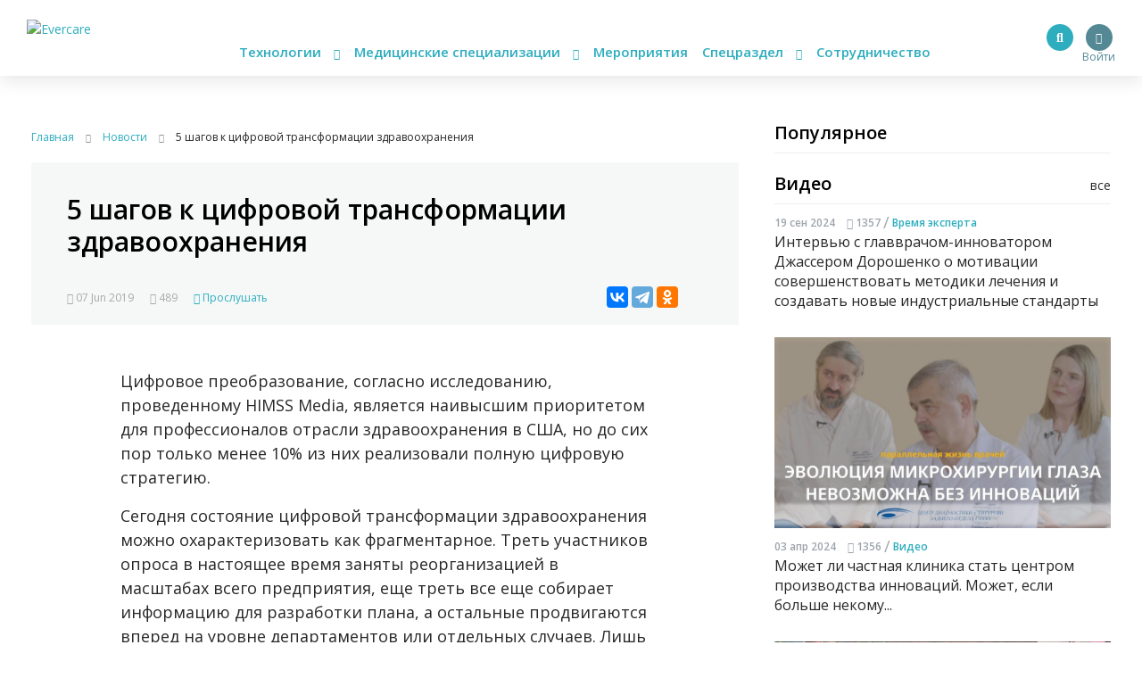

--- FILE ---
content_type: text/html; charset=UTF-8
request_url: https://evercare.ru/5-shagov-k-tsifrovoi-transformatsii-zdravookhranen
body_size: 69595
content:
<!DOCTYPE html>
<html lang="ru" dir="ltr" prefix="content: http://purl.org/rss/1.0/modules/content/  dc: http://purl.org/dc/terms/  foaf: http://xmlns.com/foaf/0.1/  og: http://ogp.me/ns#  rdfs: http://www.w3.org/2000/01/rdf-schema#  schema: http://schema.org/  sioc: http://rdfs.org/sioc/ns#  sioct: http://rdfs.org/sioc/types#  skos: http://www.w3.org/2004/02/skos/core#  xsd: http://www.w3.org/2001/XMLSchema# og: http://ogp.me/ns# fb: http://ogp.me/ns/fb# article: http://ogp.me/ns/article#">
<head>
  <!-- Google Tag Manager -->
  <script>(function(w,d,s,l,i){w[l]=w[l]||[];w[l].push({'gtm.start':
        new Date().getTime(),event:'gtm.js'});var f=d.getElementsByTagName(s)[0],
      j=d.createElement(s),dl=l!='dataLayer'?'&l='+l:'';j.async=true;j.src=
      'https://www.googletagmanager.com/gtm.js?id='+i+dl;f.parentNode.insertBefore(j,f);
    })(window,document,'script','dataLayer','GTM-N7T35J32');</script>
  <!-- End Google Tag Manager -->
  <meta charset="utf-8" />
<meta name="Generator" content="Drupal 8 (https://www.drupal.org)" />
<meta name="MobileOptimized" content="width" />
<meta name="HandheldFriendly" content="true" />
<meta name="viewport" content="width=device-width, initial-scale=1.0" />
<meta name="description" content="Цифровое преобразование, согласно исследованию, проведенному HIMSS Media, является наивысшим приоритетом для профессионалов отрасли здравоохранения в США, но до сих пор только менее 10% из них реализовали полную цифровую стратегию.


	Сегодня состояние" />
<meta property="fb:pages" content="858083704279274" />
<meta name="twitter:card" content="summary_large_image" />
<meta name="twitter:creator" content="@evercare.ru" />
<meta name="twitter:description" content="Цифровое преобразование, согласно исследованию, проведенному HIMSS Media, является наивысшим приоритетом для профессионалов отрасли здравоохранения в США, но до сих пор только менее 10% из них реализовали полную цифровую стратегию.


	Сегодня состояние" />
<meta name="twitter:domain" content="Evercare.ru" />
<meta name="twitter:image" content="https://evercare.ru/sites/default/files/styles/1024x512/public/metaimage.jpg?itok=2Boqauel" />
<meta name="twitter:site" content="@evercare.ru" />
<meta name="twitter:title" content="5 шагов к цифровой трансформации здравоохранения" />
<meta name="twitter:url" content="https://evercare.ru/5-shagov-k-tsifrovoi-transformatsii-zdravookhranen" />
<meta property="og:description" content="Цифровое преобразование, согласно исследованию, проведенному HIMSS Media, является наивысшим приоритетом для профессионалов отрасли здравоохранения в США, но до сих пор только менее 10% из них реализовали полную цифровую стратегию.


	Сегодня состояние" />
<meta property="og:image" content="https://evercare.ru/sites/default/files/styles/1200x630/public/metaimage.jpg?itok=1pBwWRMM" />
<meta property="og:image:width" content="1200" />
<meta property="og:image:height" content="534" />
<link rel="image_src" href="https://evercare.ru/metaimage.jpg" />
<meta name="title" content="5 шагов к цифровой трансформации здравоохранения" />
<meta property="og:image:alt" content="5 шагов к цифровой трансформации здравоохранения" />
<meta property="og:locale" content="ru_RU" />
<meta property="og:site_name" content="Evercare.ru" />
<meta property="og:title" content="5 шагов к цифровой трансформации здравоохранения" />
<meta property="og:type" content="article" />
<meta property="og:url" content="https://evercare.ru/5-shagov-k-tsifrovoi-transformatsii-zdravookhranen" />
<link rel="shortcut icon" href="/sites/default/files/favicon.ico" type="image/vnd.microsoft.icon" />
<link rel="canonical" href="https://evercare.ru/5-shagov-k-tsifrovoi-transformatsii-zdravookhranen" />
<link rel="shortlink" href="https://evercare.ru/node/4604" />
<link rel="revision" href="https://evercare.ru/5-shagov-k-tsifrovoi-transformatsii-zdravookhranen" />


          <title>5 шагов к цифровой трансформации здравоохранения</title>
    

  <meta name="msapplication-TileColor" content="#ffffff">
  <meta name="msapplication-TileImage" content="/sites/default/files/favicon/ms-icon-144x144.png">
  <meta name="theme-color" content="#ffffff">

  <link rel="stylesheet" media="all" href="/core/assets/vendor/normalize-css/normalize.css?t4fobf" />
<link rel="stylesheet" media="all" href="/core/misc/normalize-fixes.css?t4fobf" />
<link rel="stylesheet" media="all" href="/core/themes/stable/css/system/components/ajax-progress.module.css?t4fobf" />
<link rel="stylesheet" media="all" href="/core/themes/stable/css/system/components/align.module.css?t4fobf" />
<link rel="stylesheet" media="all" href="/core/themes/stable/css/system/components/autocomplete-loading.module.css?t4fobf" />
<link rel="stylesheet" media="all" href="/core/themes/stable/css/system/components/fieldgroup.module.css?t4fobf" />
<link rel="stylesheet" media="all" href="/core/themes/stable/css/system/components/container-inline.module.css?t4fobf" />
<link rel="stylesheet" media="all" href="/core/themes/stable/css/system/components/clearfix.module.css?t4fobf" />
<link rel="stylesheet" media="all" href="/core/themes/stable/css/system/components/details.module.css?t4fobf" />
<link rel="stylesheet" media="all" href="/core/themes/stable/css/system/components/hidden.module.css?t4fobf" />
<link rel="stylesheet" media="all" href="/core/themes/stable/css/system/components/item-list.module.css?t4fobf" />
<link rel="stylesheet" media="all" href="/core/themes/stable/css/system/components/js.module.css?t4fobf" />
<link rel="stylesheet" media="all" href="/core/themes/stable/css/system/components/nowrap.module.css?t4fobf" />
<link rel="stylesheet" media="all" href="/core/themes/stable/css/system/components/position-container.module.css?t4fobf" />
<link rel="stylesheet" media="all" href="/core/themes/stable/css/system/components/progress.module.css?t4fobf" />
<link rel="stylesheet" media="all" href="/core/themes/stable/css/system/components/reset-appearance.module.css?t4fobf" />
<link rel="stylesheet" media="all" href="/core/themes/stable/css/system/components/resize.module.css?t4fobf" />
<link rel="stylesheet" media="all" href="/core/themes/stable/css/system/components/sticky-header.module.css?t4fobf" />
<link rel="stylesheet" media="all" href="/core/themes/stable/css/system/components/system-status-counter.css?t4fobf" />
<link rel="stylesheet" media="all" href="/core/themes/stable/css/system/components/system-status-report-counters.css?t4fobf" />
<link rel="stylesheet" media="all" href="/core/themes/stable/css/system/components/system-status-report-general-info.css?t4fobf" />
<link rel="stylesheet" media="all" href="/core/themes/stable/css/system/components/tabledrag.module.css?t4fobf" />
<link rel="stylesheet" media="all" href="/core/themes/stable/css/system/components/tablesort.module.css?t4fobf" />
<link rel="stylesheet" media="all" href="/core/themes/stable/css/system/components/tree-child.module.css?t4fobf" />
<link rel="stylesheet" media="all" href="/core/assets/vendor/jquery.ui/themes/base/core.css?t4fobf" />
<link rel="stylesheet" media="all" href="/core/assets/vendor/jquery.ui/themes/base/menu.css?t4fobf" />
<link rel="stylesheet" media="all" href="/core/assets/vendor/jquery.ui/themes/base/autocomplete.css?t4fobf" />
<link rel="stylesheet" media="all" href="/modules/ueditor/lib/third-party/SyntaxHighlighter/shCoreDefault.css?t4fobf" />
<link rel="stylesheet" media="all" href="/modules/uroweb/uroweb_speaker/assets/styles.css?t4fobf" />
<link rel="stylesheet" media="all" href="/core/assets/vendor/jquery.ui/themes/base/theme.css?t4fobf" />
<link rel="stylesheet" media="all" href="/core/themes/classy/css/components/action-links.css?t4fobf" />
<link rel="stylesheet" media="all" href="/core/themes/classy/css/components/breadcrumb.css?t4fobf" />
<link rel="stylesheet" media="all" href="/core/themes/classy/css/components/button.css?t4fobf" />
<link rel="stylesheet" media="all" href="/core/themes/classy/css/components/collapse-processed.css?t4fobf" />
<link rel="stylesheet" media="all" href="/core/themes/classy/css/components/container-inline.css?t4fobf" />
<link rel="stylesheet" media="all" href="/core/themes/classy/css/components/details.css?t4fobf" />
<link rel="stylesheet" media="all" href="/core/themes/classy/css/components/exposed-filters.css?t4fobf" />
<link rel="stylesheet" media="all" href="/core/themes/classy/css/components/field.css?t4fobf" />
<link rel="stylesheet" media="all" href="/core/themes/classy/css/components/form.css?t4fobf" />
<link rel="stylesheet" media="all" href="/core/themes/classy/css/components/icons.css?t4fobf" />
<link rel="stylesheet" media="all" href="/core/themes/classy/css/components/inline-form.css?t4fobf" />
<link rel="stylesheet" media="all" href="/core/themes/classy/css/components/item-list.css?t4fobf" />
<link rel="stylesheet" media="all" href="/core/themes/classy/css/components/link.css?t4fobf" />
<link rel="stylesheet" media="all" href="/core/themes/classy/css/components/links.css?t4fobf" />
<link rel="stylesheet" media="all" href="/core/themes/classy/css/components/menu.css?t4fobf" />
<link rel="stylesheet" media="all" href="/core/themes/classy/css/components/more-link.css?t4fobf" />
<link rel="stylesheet" media="all" href="/core/themes/classy/css/components/pager.css?t4fobf" />
<link rel="stylesheet" media="all" href="/core/themes/classy/css/components/tabledrag.css?t4fobf" />
<link rel="stylesheet" media="all" href="/core/themes/classy/css/components/tableselect.css?t4fobf" />
<link rel="stylesheet" media="all" href="/core/themes/classy/css/components/tablesort.css?t4fobf" />
<link rel="stylesheet" media="all" href="/core/themes/classy/css/components/tabs.css?t4fobf" />
<link rel="stylesheet" media="all" href="/core/themes/classy/css/components/textarea.css?t4fobf" />
<link rel="stylesheet" media="all" href="/core/themes/classy/css/components/ui-dialog.css?t4fobf" />
<link rel="stylesheet" media="all" href="/core/themes/classy/css/components/messages.css?t4fobf" />
<link rel="stylesheet" media="all" href="/core/themes/classy/css/components/progress.css?t4fobf" />
<link rel="stylesheet" media="all" href="/core/themes/classy/css/components/file.css?t4fobf" />
<link rel="stylesheet" media="all" href="/themes/evercare/_assets/module/bootstrap/css/bootstrap.min.css?t4fobf" />
<link rel="stylesheet" media="all" href="https://cdn.jsdelivr.net/gh/fancyapps/fancybox@3.5.7/dist/jquery.fancybox.min.css" />
<link rel="stylesheet" media="all" href="https://cdn.plyr.io/3.5.2/plyr.css" />
<link rel="stylesheet" media="all" href="/themes/evercare/_assets/module/swiper/css/swiper.css?t4fobf" />
<link rel="stylesheet" media="all" href="/themes/evercare/_assets/css/style.css?t4fobf" />

  
<!--[if lte IE 8]>
<script src="/core/assets/vendor/html5shiv/html5shiv.min.js?v=3.7.3"></script>
<![endif]-->
<script src="/core/assets/vendor/jquery/jquery.min.js?v=3.5.1"></script>
<script src="/modules/uroweb/uroweb_speaker/assets/scripts.js?v=1.0.0"></script>
<script src="/modules/evercare/ek_bookmarks/src/Resources/js/bookmarks-node.js?v=1.0.0"></script>


    
    <style>
      img {
        max-width: 100%;
        height: auto;
      }
    </style>
</head>


<body class="path-node page-node-type-blognode">
<!-- Google Tag Manager (noscript) -->
<noscript><iframe src="https://www.googletagmanager.com/ns.html?id=GTM-N7T35J32"
                  height="0" width="0" style="display:none;visibility:hidden"></iframe></noscript>
<!-- End Google Tag Manager (noscript) -->
<div class="main-wrapper withGuest data-uid="0">
  <div class="main-menu-mobile-wrapper js-main-menu-mobile">
  <div class="container">
    <ul class="main-menu-mobile">
      <li class="main-menu-mobile__item main-menu-mobile__item_drop-down">
        <a href="#">Технологии <i class="fas fa-chevron-down"></i></a>
        <ul class="main-menu-mobile__drop-down">
          <li class="main-menu-mobile__drop-down-item"><a href="/category/analitika-1">Аналитика</a></li>
          <li class="main-menu-mobile__drop-down-item"><a href="/category/virtualnayadopolnennaya-realnost">Виртуальная/Дополненная реальность</a></li>
          <li class="main-menu-mobile__drop-down-item"><a href="/category/vovlechennost-pacienta">Вовлеченность пациента</a></li>
          <li class="main-menu-mobile__drop-down-item"><a href="/category/genetika-0">Генетика</a></li>
          <li class="main-menu-mobile__drop-down-item"><a href="/category/zdorovoe-pitanie">Здоровое питание</a></li>
          <li class="main-menu-mobile__drop-down-item"><a href="/category/internet-medicinskikh-veschey">Интернет медицинских вещей</a></li>
          <li class="main-menu-mobile__drop-down-item"><a href="/category/iskusstvennyy-intellekt">Искусственный интеллект</a></li>
          <li class="main-menu-mobile__drop-down-item"><a href="/category/robototekhnika">Робототехника</a></li>
          <li class="main-menu-mobile__drop-down-item"><a href="/category/telemeditsina">Телемедицина</a></li>
          <li class="main-menu-mobile__drop-down-item"><a href="/category/fitnes-0">Фитнес</a></li>
        </ul>
      </li>
      <li class="main-menu-mobile__item main-menu-mobile__item_drop-down">
        <a href="#">Медицинские специализации <i class="fas fa-chevron-down"></i></a>
        <ul class="main-menu-mobile__drop-down">
          <li class="main-menu-mobile__drop-down-item"><a href="/category/gastroenterologiya-0">Гастроэнтерология</a></li>
          <li class="main-menu-mobile__drop-down-item"><a href="/category/genetika-1">Генетика</a></li>
          <li class="main-menu-mobile__drop-down-item"><a href="/category/ginekologiyaakusherstvo">Гинекология/акушерство</a></li>
          <li class="main-menu-mobile__drop-down-item"><a href="/category/dermatologiya-0">Дерматология</a></li>
          <li class="main-menu-mobile__drop-down-item"><a href="/category/kardiologiya-0">Кардиология</a></li>
          <li class="main-menu-mobile__drop-down-item"><a href="/category/laboratornaya-diagnostika">Лабораторная диагностика</a></li>
          <li class="main-menu-mobile__drop-down-item"><a href="/category/luchevye-metody-diagnostiki-uzi-kt-mrt-rentgen">Лучевые методы диагностики (УЗИ, КТ, МРТ, рентген)</a></li>
          <li class="main-menu-mobile__drop-down-item"><a href="/category/narkologiya">Наркология</a></li>
          <li class="main-menu-mobile__drop-down-item"><a href="/category/nevrologiya-0">Неврология</a></li>
          <li class="main-menu-mobile__drop-down-item"><a href="/category/onkologiya-0">Онкология</a></li>
          <li class="main-menu-mobile__drop-down-item"><a href="/category/otorinolaringologiya-lor">Оториноларингология (ЛОР)</a></li>
          <li class="main-menu-mobile__drop-down-item"><a href="/category/oftalmologiya-0">Офтальмология</a></li>
          <li class="main-menu-mobile__drop-down-item"><a href="/category/patomorfologiya">Патоморфология</a></li>
          <li class="main-menu-mobile__drop-down-item"><a href="/category/pediatriya-0">Педиатрия</a></li>
          <li class="main-menu-mobile__drop-down-item"><a href="/category/pulmanologiya">Пульмонология</a></li>
          <li class="main-menu-mobile__drop-down-item"><a href="/category/psikhiatriya-0">Психиатрия</a></li>
          <li class="main-menu-mobile__drop-down-item"><a href="/category/psikhologiyaseksologiya">Психология/сексология</a></li>
          <li class="main-menu-mobile__drop-down-item"><a href="/category/reabilitologiya">Реабилитология</a></li>
          <li class="main-menu-mobile__drop-down-item"><a href="/category/somnologiya-0">Сомнология</a></li>
          <li class="main-menu-mobile__drop-down-item"><a href="/category/urologiya-0">Урология</a></li>
          <li class="main-menu-mobile__drop-down-item"><a href="/category/ukhod-za-pozhilymi">Уход за пожилыми</a></li>
          <li class="main-menu-mobile__drop-down-item"><a href="/category/endokrinologiya">Эндокринология</a></li>
        </ul>
      </li>
      <li class="main-menu-mobile__item"><a href="/events">Мероприятия</a></li>
      <li class="main-menu-mobile__item main-menu-mobile__item_drop-down">
        <a href="#">Спецраздел <i class="fas fa-chevron-down"></i></a>
        <ul class="main-menu-mobile__drop-down">
          <li class="main-menu-mobile__drop-down-item"><a href="/category/avtorskoe-mnenie">Авторское мнение</a></li>
          <li class="main-menu-mobile__drop-down-item"><a href="/category/analitika-evercare">Аналитика EverCare</a></li>
          <li class="main-menu-mobile__drop-down-item"><a href="/videos">Видео</a></li>
          <li class="main-menu-mobile__drop-down-item"><a href="/category/vremya-eksperta-0">Время эксперта</a></li>
          <li class="main-menu-mobile__drop-down-item"><a href="/category/daydzhesty-novostey">Дайджесты новостей</a></li>
          <li class="main-menu-mobile__drop-down-item"><a href="/telemed-map">Карта рынка компаний</a></li>
          <li class="main-menu-mobile__drop-down-item"><a href="/device-map">Карта рынка устройств</a></li>
          <li class="main-menu-mobile__drop-down-item"><a href="/category/zagruzi-zdorove">Загрузи здоровье</a></li>
          <li class="main-menu-mobile__drop-down-item"><a href="/glossary">Глоссарий</a></li>
          <li class="main-menu-mobile__drop-down-item"><a href="/category/infografika">Инфографика</a></li>
          <li class="main-menu-mobile__drop-down-item"><a href="/category/lekcii-ekspertov">Лекции экспертов</a></li>
          <li class="main-menu-mobile__drop-down-item"><a href="/category/obzory-s-meropriyatiy">Обзоры с мероприятий</a></li>
          <li class="main-menu-mobile__drop-down-item"><a href="/category/obzory-tekhnologiy-i-resheniy">Обзоры технологий и решений</a></li>
          <li class="main-menu-mobile__drop-down-item"><a href="/education">Образовательные курсы</a></li>
          <li class="main-menu-mobile__drop-down-item"><a href="/startup">Стартапы</a></li>
          <li class="main-menu-mobile__drop-down-item"><a href="/category/cifrovaya-medicina-v-rossii">Цифровая медицина в России</a></li>
        </ul>
      </li>
      <li class="main-menu-mobile__item"><a href="/cooperation/razmeschenie-reklamnykh-materialov">Сотрудничество</a></li>
    </ul>
  </div>
</div>
  <header class="header">
  <div class="header__inner js-header">
    <div class="container relative">
      <div class="main-menu-button js-main-menu-mobile-toggler">
        <div></div>
        <div></div>
        <div></div>
      </div>
      <div class="logo">
        <a href="/"><img src="/themes/evercare/_assets/img/style/logo.svg" alt="Evercare" title="Evercare"></a>
              </div>
      <ul class="main-menu">
  <li class="main-menu__item main-menu__item_drop-down">
    <a href="#">Технологии <i class="fas fa-chevron-down"></i></a>
    <ul class="main-menu__drop-down">
      <li class="main-menu__drop-down-item"><a href="/category/analitika-1">Аналитика</a></li>
      <li class="main-menu__drop-down-item"><a href="/category/virtualnayadopolnennaya-realnost">Виртуальная/Дополненная реальность</a></li>
      <li class="main-menu__drop-down-item"><a href="/category/vovlechennost-pacienta">Вовлеченность пациента</a></li>
      <li class="main-menu__drop-down-item"><a href="/category/genetika-0">Генетика</a></li>
      <li class="main-menu__drop-down-item"><a href="/category/zdorovoe-pitanie">Здоровое питание</a></li>
      <li class="main-menu__drop-down-item"><a href="/category/internet-medicinskikh-veschey">Интернет медицинских вещей</a></li>
      <li class="main-menu__drop-down-item"><a href="/category/iskusstvennyy-intellekt">Искусственный интеллект</a></li>
      <li class="main-menu__drop-down-item"><a href="/category/robototekhnika">Робототехника</a></li>
      <li class="main-menu__drop-down-item"><a href="/category/telemeditsina">Телемедицина</a></li>
      <li class="main-menu__drop-down-item"><a href="/category/fitnes-0">Фитнес</a></li>
    </ul>
  </li>
  <li class="main-menu__item main-menu__item_drop-down">
    <a href="#">Медицинские специализации <i class="fas fa-chevron-down"></i></a>
    <ul class="main-menu__drop-down">
      <li class="main-menu__drop-down-item"><a href="/category/gastroenterologiya-0">Гастроэнтерология</a></li>
      <li class="main-menu__drop-down-item"><a href="/category/genetika-1">Генетика</a></li>
      <li class="main-menu__drop-down-item"><a href="/category/ginekologiyaakusherstvo">Гинекология/акушерство</a></li>
      <li class="main-menu__drop-down-item"><a href="/category/dermatologiya-0">Дерматология</a></li>
      <li class="main-menu__drop-down-item"><a href="/category/kardiologiya-0">Кардиология</a></li>
      <li class="main-menu__drop-down-item"><a href="/category/laboratornaya-diagnostika">Лабораторная диагностика</a></li>
      <li class="main-menu__drop-down-item"><a href="/category/luchevye-metody-diagnostiki-uzi-kt-mrt-rentgen">Лучевые методы диагностики (УЗИ, КТ, МРТ, рентген)</a></li>
      <li class="main-menu__drop-down-item"><a href="/category/narkologiya">Наркология</a></li>
      <li class="main-menu__drop-down-item"><a href="/category/nevrologiya-0">Неврология</a></li>
      <li class="main-menu__drop-down-item"><a href="/category/onkologiya-0">Онкология</a></li>
      <li class="main-menu__drop-down-item"><a href="/category/otorinolaringologiya-lor">Оториноларингология (ЛОР)</a></li>
      <li class="main-menu__drop-down-item"><a href="/category/oftalmologiya-0">Офтальмология</a></li>
      <li class="main-menu__drop-down-item"><a href="/category/patomorfologiya">Патоморфология</a></li>
      <li class="main-menu__drop-down-item"><a href="/category/pediatriya-0">Педиатрия</a></li>
      <li class="main-menu__drop-down-item"><a href="/category/pulmanologiya">Пульмонология</a></li>
      <li class="main-menu__drop-down-item"><a href="/category/psikhiatriya-0">Психиатрия</a></li>
      <li class="main-menu__drop-down-item"><a href="/category/psikhologiyaseksologiya">Психология/сексология</a></li>
      <li class="main-menu__drop-down-item"><a href="/category/reabilitologiya">Реабилитология</a></li>
      <li class="main-menu__drop-down-item"><a href="/category/somnologiya-0">Сомнология</a></li>
      <li class="main-menu__drop-down-item"><a href="/category/urologiya-0">Урология</a></li>
      <li class="main-menu__drop-down-item"><a href="/category/ukhod-za-pozhilymi">Уход за пожилыми</a></li>
      <li class="main-menu__drop-down-item"><a href="/category/endokrinologiya">Эндокринология</a></li>
    </ul>
  </li>
  <li class="main-menu__item"><a href="/events">Мероприятия</a></li>
  <li class="main-menu__item main-menu__item_drop-down">
    <a href="#">Спецраздел <i class="fas fa-chevron-down"></i></a>
    <ul class="main-menu__drop-down main-menu__drop-down_right">
      <li class="main-menu__drop-down-item"><a href="/category/avtorskoe-mnenie">Авторское мнение</a></li>
      <li class="main-menu__drop-down-item"><a href="/category/analitika-evercare">Аналитика EverCare</a></li>
      <li class="main-menu__drop-down-item"><a href="/videos">Видео</a></li>
      <li class="main-menu__drop-down-item"><a href="/category/vremya-eksperta-0">Время эксперта</a></li>
      <li class="main-menu__drop-down-item"><a href="/category/daydzhesty-novostey">Дайджесты новостей</a></li>
      <li class="main-menu__drop-down-item"><a href="/telemed-map">Карта рынка компаний</a></li>
      <li class="main-menu__drop-down-item"><a href="/category/zagruzi-zdorove">Загрузи здоровье</a></li>
      <li class="main-menu__drop-down-item"><a href="/device-map">Карта рынка устройств</a></li>
      <li class="main-menu__drop-down-item"><a href="/glossary">Глоссарий</a></li>
      <li class="main-menu__drop-down-item"><a href="/category/infografika">Инфографика</a></li>
      <li class="main-menu__drop-down-item"><a href="/category/lekcii-ekspertov">Лекции экспертов</a></li>
      <li class="main-menu__drop-down-item"><a href="/category/obzory-s-meropriyatiy">Обзоры с мероприятий</a></li>
      <li class="main-menu__drop-down-item"><a href="/category/obzory-tekhnologiy-i-resheniy">Обзоры технологий и решений</a></li>
      <li class="main-menu__drop-down-item"><a href="/education">Образовательные курсы</a></li>
      <li class="main-menu__drop-down-item"><a href="/startup">Стартапы</a></li>
      <li class="main-menu__drop-down-item"><a href="/category/cifrovaya-medicina-v-rossii">Цифровая медицина в России</a></li>
    </ul>
  </li>
  <li class="main-menu__item"><a href="/cooperation/razmeschenie-reklamnykh-materialov">Сотрудничество</a></li>
</ul>

        <div class="block-user">
                      <a href="/user/login" class="login" title="Вход в личный кабинет">
              <span class="login-button"><i class="fas fa-user"></i></span>
              <span class="login-text">Войти</span>
            </a>
                  </div>

                <ul class="social-menu d-none d-sm-block">
          <li class="social-menu__item social-menu__item_telegram">
            <a href="https://t.me/evercare" title="Telegram" target="_blank"><i class="fab fa-telegram-plane"></i></a>
          </li>
          <li class="social-menu__item social-menu__item_vkontakte">
            <a href="http://vk.com/evercare" title="Вконтакте" target="_blank"><i class="fab fa-vk"></i></a>
          </li>
                    <li class="social-menu__item social-menu__item_youtube">
            <a href="https://www.youtube.com/channel/UCs5723eiFncoimrFMcfgr_Q" title="YouTube" target="_blank"><i
                class="fas fa-play"></i></a>
          </li>
        </ul>
        <div class="search-button js-search-button">
          <i class="fas fa-search" title="Поиск по сайту"></i>
        </div>
        <div class="search js-search-form">
            <div class="region region-search">
    <div id="block-evercaresearchform" class="block block-ek-search block-ek-search-block">
  
    
      <form class="ek-search-form" data-drupal-selector="ek-search-form" action="/5-shagov-k-tsifrovoi-transformatsii-zdravookhranen" method="post" id="ek-search-form" accept-charset="UTF-8">
  <div class="js-form-item form-item js-form-type-textfield form-type-textfield js-form-item-query form-item-query">
      
        <input placeholder="Поиск по сайту" data-drupal-selector="edit-query" class="form-autocomplete form-text" data-autocomplete-path="/ajax/search-suggestions" type="text" id="edit-query" name="query" value="" size="60" maxlength="128" />

        </div>
<input data-drupal-selector="edit-submit" type="submit" id="edit-submit" name="op" value="Поиск" class="button js-form-submit form-submit" />
<input autocomplete="off" data-drupal-selector="form-dsltiph3x4plidfof2j6qtynptehqrwbxnavgg3skgk" type="hidden" name="form_build_id" value="form-dSlTIpH3x4pliDFOf2J6qtyNpteHQrWbxnAvGg3Skgk" />
<input data-drupal-selector="edit-ek-search-form" type="hidden" name="form_id" value="ek_search_form" />


</form>


  </div>

  </div>

                                                          </div>
            <div class="clearfix"></div>
    </div>
  </div>
</header>

  <div class="content-wrapper">
    <div class="container">

      <div class="header-spacer"></div>

        <div class="region region-header-banner">
    <div id="block-headerbannerblock" class="block block-content block-header-banner-block">
  
    
      
  </div>

  </div>


      <div class="row">
        <div class="block_padded col-lg-8">
          
            <div class="dialog-off-canvas-main-canvas" data-off-canvas-main-canvas>
    <div class="block__white">
              <div class="region region-content">
    <div id="block-style" class="block block-block-content block-block-content023665ac-4f9a-45e3-963d-8f6eab3344cb">
  
    
      
            <div class="clearfix text-formatted field field--name-body field--type-text-with-summary field--label-hidden field__item"><style>
<!--/*--><![CDATA[/* ><!--*/

<!--/*--><![CDATA[/* ><!--*/

form input.form-submit {
    padding: 0;
}
.node-body img {
max-width: 100%;
height: auto;
}
.node-body iframe {
width: 100%;
}
.eda_buy form .submit:hover {
    text-decoration: none;
}
footer.footer iframe {
    max-width: 100%;
}
form .telemedMap2__form-button.button {
    margin: 0;
}

@media(min-width:991px){
.course-left {
    flex: 0 0 25%;
    max-width: 25%;
}
.course-content {
    margin-bottom: 30px;
    flex: 0 0 50%;
    max-width: 50%;
}
.col-md-6.course-left.content {
    flex: 0 0 50%;
    max-width: 50%;
}
}

@media(max-width:1200px){
@media(min-width:992px){
.course-left {
    flex: 0 0 30%;
    max-width: 30%;
}
.course-content {
    margin-bottom: 30px;
    flex: 0 0 70%;
    max-width: 70%;
}
.col-md-6.course-left.content {
    flex: 0 0 70%;
    max-width: 70%;
}
}
}

@media(max-width:990px){
.course-left {
    flex: 0 0 100%;
    max-width: 100%;
order: 2;
}
.course-content {
    margin-bottom: 30px;
    flex: 0 0 100%;
    max-width: 100%;
}
.col-md-6.course-left.content {
    flex: 0 0 100%;
    max-width: 100%;
order: 1;
}
.node-lecture > .row {
    display: flex;
    flex-direction: row;
}
}
@media(max-width:576px){
.node-lecture .col-md-7.text-align-right {
    margin-top: 30px;
}
}
.node-product .cost {
    margin-right: 15px;
}
.node-product__payment {
    display: inline-block;
    margin: 15px 0;
}
.node-body .p-quotes h4 {
    margin-bottom: 15px;
    font-weight: 500;
    line-height: 1.2;
    font-size: 1.5rem;
}

/*--><!]]]]><![CDATA[>*/

/*--><!]]>*/
</style></div>
      
  </div>
<div id="block-evercare-content" class="block block-system block-system-main-block">
  
    
      <script>
  {

    "@context"
  :
    "https://schema.org",
      "@type"
  :
    "NewsArticle",
      "mainEntityOfPage"
  :
    {
      "@type"
    :
      "WebPage",
        "@id"
    :
      "/5-shagov-k-tsifrovoi-transformatsii-zdravookhranen"
    }
  ,
    "headline"
  :
    "5 шагов к цифровой трансформации здравоохранения",
      "description"
  :
    "Цифровое преобразование, согласно исследованию, проведенному HIMSS Media, является наивысшим приоритетом для профессионалов отрасли здравоохранения в США, ";

    "image"
  :
    {
      "@type"
    :
      "ImageObject",
        "url"
    :
      "https://evercare.ru/sites/default/files/styles/page_node_image/public/zona-komforta.jpg?itok=w-dWhP1b",
        "width"
    : 480
      "height"
    : 480
    }
  ,
    "author"
  :
    {
      "@type"
    :
      "Organization",
        "name"
    :
      "https://evercare.ru/"
    }
  ,
    "publisher"
  :
    {
      "@type"
    :
      "Organization",
        "name"
    :
      "https://evercare.ru/",
        "logo"
    :
      {
        "@type"
      :
        "ImageObject",
          "url"
      :
        "https://evercare.ru/themes/evercare/_assets/img/style/logo.svg",
          "width"
      :
        180,
          "height"
      :
        45
      }
    }
  ,
    "datePublished"
  :
    "2019-06-07",
      "dateModified"
  :
    "2019-10-02"
  }

</script>

<div class="block__white block__white_xs-wider">

  <div class="breadcrumbs">
    <div itemscope itemtype="http://schema.org/BreadcrumbList">
      <div itemprop="itemListElement" itemscope itemtype="http://schema.org/ListItem">
        <a itemprop="item" href="/">
          <span itemprop="name">Главная</span>
        </a>
        <meta itemprop="position" content="1"/>
        <i class="fas fa-chevron-right breadcrumbs__chevron"></i>
      </div>
      <div itemprop="itemListElement" itemscope itemtype="http://schema.org/ListItem">
                  <a itemprop="item" href="/news">
            <span itemprop="name">Новости</span>
          </a>
                <meta itemprop="position" content="2"/>
        <i class="fas fa-chevron-right breadcrumbs__chevron"></i>
      </div>
      <div itemprop="itemListElement" itemscope itemtype="http://schema.org/ListItem">
        <link itemprop="item" href="/5-shagov-k-tsifrovoi-transformatsii-zdravookhranen">
        <span itemprop="name">5 шагов к цифровой трансформации здравоохранения</span>
        <meta itemprop="position" content="3"/>
      </div>
    </div>
  </div>

  
  
            <div class="node-header">
  <div class="node-header__video node-header__video_height_auto">
                      
      
      
            </div>
  <div class="node-header__body">
    <div class="node-header__tags">
          </div>
    <h1 class="node-header__title">
      5 шагов к цифровой трансформации здравоохранения
    </h1>
            <div class="node-header__share ya-share2" data-services="vkontakte,telegram,odnoklassniki"></div>
    <div class="node-header__statistic">
      <div class="nodes-list-2__item-publish">
        <i class="far fa-calendar-alt" title="Дата публикации"></i> 07 Jun 2019
      </div>
      <div class="nodes-list-2__item-views">
        <i class="fas fa-eye" title="Количество просмотров"></i> 489
      </div>
              <div class="nodes-list-2__item-listen js-listen-node">
          <i class="fas fa-headphones" title="Прослушать"></i> Прослушать
        </div>
                  </div>
  </div>
</div>
      
  <div class="node-body">
          <div class="column add-bottom node-body__audio-version js-audio-version">
        <div id="mainwrap">
          <div id="audiowrap">
            <div id="audio0">
              <audio id="speech" preload controls>
                <source src="/sites/default/files/audio/4604-12241bb97b78ec28394fba9dd8909c35.mp3" type="audio/mp3"/>
              </audio>
            </div>
          </div>
        </div>
      </div>
    
    
            <div class="clearfix text-formatted field field--name-body field--type-text-with-summary field--label-hidden field__item"><p>
	Цифровое преобразование, согласно исследованию, проведенному HIMSS Media, является наивысшим приоритетом для профессионалов отрасли здравоохранения в США, но до сих пор только менее 10% из них реализовали полную цифровую стратегию.</p>

<p>
	Сегодня состояние цифровой трансформации здравоохранения можно охарактеризовать как фрагментарное. Треть участников опроса в настоящее время заняты реорганизацией в масштабах всего предприятия, еще треть все еще собирает информацию для разработки плана, а остальные продвигаются вперед на уровне департаментов или отдельных случаев. Лишь около 2% не имеют планов или не предпринимают никаких действий на данный момент.</p>

<p>
	Те, кому еще только предстоит начать преобразования, должны знать, что это в первую очередь вопрос управления изменениями и что уже существуют лучшие практики, которые могут быть применены в здравоохранении.</p>

<p>
	Майкл Монтейт, руководитель компании Thoughtwire, занимающейся продажей систем для "умных" зданий, говорит, что</p>

<blockquote>
	<p>
		Цифровая трансформация - это в первую очередь улучшение качества обслуживания пациентов. Речь идет о безопасности для пациентов и персонала и экономической эффективности - вот где больницы и бизнес объединяются наиболее эффективным способом.</p>
</blockquote>

<p>
	<a href="/sites/default/files/upload/1%20r2QR8jQujwOoeNUXg3APrw.jpeg"><img alt="" src="/sites/default/files/upload/1%20r2QR8jQujwOoeNUXg3APrw.jpeg" width="842" height="922" /></a>По словам Брендона Бакли, директора компании Johnson Controls по технологиям в области здравоохранения, цифровое преобразование - это пятиступенчатый процесс. Вот как он это описывает.</p>

<ol>
	<li>
		<strong>Определение исходного уровня.</strong> Это означает изучение того, что уже есть, включая существующие устаревшие системы. Речь идет не только об электронных медицинских картах, но и о системах для вовлечения пациентов в процесс лечения, системах определения местоположения в реальном времени и телеметрии, и это лишь некоторые из них. Когда вы это сделаете, оцените, что работает хорошо и что можно улучшить.</li>
	<li>
		<strong>Проведение оценки потребностей. </strong>Как только будет сделана оценка всех клинических и информационных технологии, а также оборудования и помещений и все это сведено в один документ, следующим шагом будет вовлечение команды разработчиков в определение приоритетности списка желаний каждого отдела в рамках бюджета. Тут надо говорить об искусстве совмещения возможного и перспективного, объясняя при этом, что не каждый получит 100% от того, что хочет. Затем необходимо зафиксировать такие показатели, как возвратность инвестиций, оценка удовлетворенности клиентов медицинским обслуживанием, удовлетворенность персонала, безопасность пациентов и т.д. Затем следует определить, как использовать технологию для достижения этих ключевых показателей эффективности. "Необходимо достигать консенсуса на протяжении всего процесса, чтобы не сбиваться с толку тупиковыми проектами, - добавил Бакли. - Интеграция людей и получение общего видения труднее и важнее, чем интеграция технологий".</li>
	<li>
		<strong>Разработка дорожной карты по технологиям и процессам</strong>. Все начинается с совместной с разработчиками работы по созданию карты технологий и процессов, чтобы определить, что можно решить с помощью процесса, что действительно нуждается в новой технологии или, скорее всего, потребует сочетания этих двух способов. Затем наступает время двигаться вперед на основе комплексной методологии осуществления проекта. "Необходимо разработать планы по тестированию и документированию всего процесса интеграции в базу данных, таблицу, записи и т.п., - говорит Бакли. - И обязательно довести эти планы до всех".<br />
		При этом обязательно ответить на вопрос, который люди, как правило, не задают в процессе картирования. Мы знаем, кому принадлежит проект и разные его части, но кто отвечает за интеграцию?  </li>
	<li>
		<strong>Выполнение и объяснение.</strong> Очень важно помнить о деталях, держать проект на контроле и продвигаться к первоначальной цели, следить за тем, чтобы все ключевые показатели выполнялись, и убедиться, что никто не работает в вакууме и не принимает односторонних решений. "Вы принимаете одно решение, и происходит каскадное воздействие по крайней мере на две или три области "ниже по течению", - говорит Бакли. - Например, развертывание одной новой системы может повлиять на операционную совместимость с другими уже существующими системами, такими как система определения местонахождения или Wifi-сеть. Небольшое изменение может принести вместо экономии в $150 000 увеличение затрат на $300 000. Решения в области ИТ-инфраструктуры, которые не должны иметь никакого влияния, принимаются слишком часто. Больницам нужно понять, что это такое".</li>
	<li>
		<strong>Обеспечение непрерывного комплексного обслуживания и поддержки.</strong> Первым этапом является тестирование интеграции, потому что если что-то выйдет из строя, то это произойдет в первые две недели. И скорее всего это будет интеграция, а не какая-то технология. Необходимо иметь единый пункт ответственности за различные инструменты и системы. "Единственным звеном ответственности, которое не может винить никого другого, это коллектив биомедицинских, клинических и ИТ-специалистов, потому что это касается всех, - добавил Бакли. - И если необходимо иметь кого-то, кто координирует их всех, то, скорее всего, это ИТ".  </li>
</ol>

<p>
	Наиболее важным моментом является понимание процессов управления изменениями, создание служб поддержки в будущем, отслеживание показателей успешности выполнения задач, и разъяснение всем важности того, что вы делаете.</p>

<p>
	Необходимо использовать технологии, которые улучшают рабочие процессы, а не становятся дополнительным источником нагрузки. Персонал должен видеть ценность, понимать, что все происходящее должно сделать их работу проще, безопаснее и лучше.</p>
</div>
      

    
    <div class="node-footer node-footer_borderless">

      
                </div>
    <div class="node-footer">
      <div class="node-footer__share ya-share2" data-services="vkontakte,telegram,odnoklassniki"></div>
              <div class="node-footer__source">
          Источник:
          <a href="https://www.healthcareitnews.com/news/5-steps-digital-transformation-healthcare" target="_blank">
                          Healthcare IT News
                      </a>
        </div>
            <div class="clearfix"></div>
    </div>
  </div>
</div>


  </div>

  </div>

      </div>


  </div>

          
        </div>
                  <div class="col-lg-4 block_padded">
              <div class="region region-sidebar">
    <div id="block-sidebarblock" class="block block-content block-sidebar-block">
  
    
      <div class="block__white block__main-right block__sticky">

  <div class="row">
    <div class="col-md-6 col-lg-12">
      <h3 class="h h_front-page">Популярное</h3>
                </div>

    <div class="col-md-6 col-lg-12 video-row order-lg-1">
      <h3 class="h h_front-page">
        <a href="/videos" class="read-more read-more--float-right_2">все</a>
        Видео
      </h3>
                      
<div class="entity-item entity-item_index_1">
      <div class="entity-item__picture">
  <a href="/news/intervyu-s-glavvrachom-innovatorom-dzhasserom-doroshenko-o-motivacii-usovershenstvovat">
            
    
              
      </a>
  </div>

        

<div class="entity-item__header">
      <span>19 сен 2024</span>
    <span>
      <i class="fas fa-eye"></i> 1357
  </span>
        <span class="slash">/</span> <a href="/category/vremya-eksperta-0">Время эксперта</a>
  </div>
  <a href="/news/intervyu-s-glavvrachom-innovatorom-dzhasserom-doroshenko-o-motivacii-usovershenstvovat">
    <div class="entity-item__title entity-item__title_min">
            Интервью с главврачом-инноватором Джассером Дорошенко о мотивации совершенствовать методики лечения и создавать новые индустриальные стандарты
    </div>
  </a>
</div>
                        
<div class="entity-item entity-item_index_2">
      <div class="entity-item__picture">
  <a href="/news/mozhet-li-chastnaya-klinika-stat-centrom-proizvodstva-innovaciy-mozhet-esli-bolshe-nekomu">
            
    
                                      
        <img src="https://evercare.ru/sites/default/files/styles/baseitem_main/public/2024-06/thumbnail_2.jpg?itok=2Qb8ezYg" alt="Может ли частная клиника стать центром производства инноваций. Может, если больше некому..." title="Может ли частная клиника стать центром производства инноваций. Может, если больше некому...">
      </a>
  </div>

        

<div class="entity-item__header">
      <span>03 апр 2024</span>
    <span>
      <i class="fas fa-eye"></i> 1356
  </span>
        <span class="slash">/</span> <a href="/category/video">Видео</a>
  </div>
  <a href="/news/mozhet-li-chastnaya-klinika-stat-centrom-proizvodstva-innovaciy-mozhet-esli-bolshe-nekomu">
    <div class="entity-item__title entity-item__title_min">
            Может ли частная клиника стать центром производства инноваций. Может, если больше некому...
    </div>
  </a>
</div>
                        
<div class="entity-item entity-item_index_3">
      <div class="entity-item__picture">
  <a href="/news/yandex-cloud-i-sechenovskiy-universitet-obyavili-o-starte-raboty-na-platforme-s-medicinskimi">
            
    
                            
        <img src="https://evercare.ru/sites/default/files/styles/baseitem_main/public/2023-12/%D0%BF%D0%BE%D0%BF%D0%BE%D0%B21.jpg?itok=gc5y-U_0" alt="Yandex Cloud и Сеченовский университет объявили о старте работы на платформе с медицинскими данными" title="Yandex Cloud и Сеченовский университет объявили о старте работы на платформе с медицинскими данными">
      </a>
  </div>

        

<div class="entity-item__header">
      <span>20 дек 2023</span>
    <span>
      <i class="fas fa-eye"></i> 1675
  </span>
        <span class="slash">/</span> <a href="/category/video">Видео</a>
  </div>
  <a href="/news/yandex-cloud-i-sechenovskiy-universitet-obyavili-o-starte-raboty-na-platforme-s-medicinskimi">
    <div class="entity-item__title entity-item__title_min">
            Yandex Cloud и Сеченовский университет объявили о старте работы на платформе с медицинскими данными
    </div>
  </a>
</div>
                  </div>

    <div class="col-md-12 col-lg-12 order-lg-0">
                      </div>
  </div>
</div>

  </div>

  </div>

          </div>
                      </div>
    </div>
  </div>

            </div>

<footer class="footer">
  <div class="container">
    <div class="row">
      <div class="col-xl-2 col-lg-4 col-md-4">
        <div class="footer__copy d-none d-xl-block d-lg-block">
          <div class="footer__logo"><a href="/"><img src="/themes/evercare/_assets/img/style/logo.svg"
                                                     alt="Evercare" title="Evercare"></a></div>
          <div class="footer__text">© 2015 - 2026 EverCare, Все права защищены<br><a href="https://evercare.ru/terms-of-use">Пользовательское соглашение</a><br><a href="https://evercare.ru/politika-konfidentsialnosti">Политика конфиденциальности</a></div>
                                        <ul class="social-menu">
            <li class="social-menu__item social-menu__item_telegram">
              <a href="https://t.me/evercare" title="Telegram" target="_blank"><i
                  class="fab fa-telegram-plane"></i></a>
            </li>
            <li class="social-menu__item social-menu__item_vkontakte">
              <a href="http://vk.com/evercare" title="Вконтакте" target="_blank"><i class="fab fa-vk"></i></a>
            </li>
                        <li class="social-menu__item social-menu__item_youtube">
              <a href="https://www.youtube.com/channel/UCs5723eiFncoimrFMcfgr_Q" title="YouTube"
                 target="_blank"><i
                  class="fas fa-play"></i></a>
            </li>
            <li class="clearfix"></li>
          </ul>
        </div>
        <div class="footer__copy d-block d-xl-none d-lg-none">
          <div class="footer__logo"><a href="/"><img src="/themes/evercare/_assets/img/style/logo.svg"
                                                     alt="Evercare" title="Evercare"></a></div>
          <ul class="social-menu">
            <li class="social-menu__item social-menu__item_telegram">
              <a href="https://t.me/evercare" title="Telegram" target="_blank"><i
                  class="fab fa-telegram-plane"></i></a>
            </li>
            <li class="social-menu__item social-menu__item_vkontakte">
              <a href="http://vk.com/evercare" title="Вконтакте" target="_blank"><i class="fab fa-vk"></i></a>
            </li>
                        <li class="social-menu__item social-menu__item_youtube">
              <a href="https://www.youtube.com/channel/UCs5723eiFncoimrFMcfgr_Q" title="YouTube"
                 target="_blank"><i class="fas fa-play"></i></a>
            </li>
            <li class="clearfix"></li>
          </ul>
        </div>
        <!--LiveInternet counter-->
        <script>
          document.write('<a href="//www.liveinternet.ru/click" ' +
            'target="_blank"><img src="//counter.yadro.ru/hit?t14.6;r' +
            escape(document.referrer) + ((typeof (screen) == 'undefined') ? '' :
              ';s' + screen.width + '*' + screen.height + '*' + (screen.colorDepth ?
              screen.colorDepth : screen.pixelDepth)) + ';u' + escape(document.URL) +
            ';h' + escape(document.title.substring(0, 150)) + ';' + Math.random() +
            '" alt="" title="LiveInternet: показано число просмотров за 24' +
            ' часа, посетителей за 24 часа и за сегодня" ' +
            'border="0" width="88" height="31"><\/a>')
        </script><!--/LiveInternet-->
        <br>
        <br>
      </div>
      <div class="col-xl-3 col-lg-8 col-md-8">
        <div class="footer__title">Поддержите команду EverCare</div>
        <iframe src="https://yoomoney.ru/quickpay/shop-widget?writer=seller&default-sum=500&button-text=11&payment-type-choice=on&successURL=&quickpay=shop&account=41001726252339&targets=%D0%9F%D0%B5%D1%80%D0%B5%D0%B2%D0%BE%D0%B4%20%D0%BF%D0%BE%20%D0%BA%D0%BD%D0%BE%D0%BF%D0%BA%D0%B5&" width="423" height="222" frameborder="0" allowtransparency="true" scrolling="no"></iframe>
        <br>
        <br>
      </div>
      <div class="col-xl-7">
        <div class="footer__rows"
             style="position: relative; display: flex; justify-content: space-between; flex-wrap: wrap;">
          <div class="item item_1">
            <div class="footer__title">Приложение</div>
            <div class="footer-menu">
              <div class="footer-menu__item">
                <a href="https://apps.apple.com/ru/app/evercare/id1537063874" target="_blank"><img
                    src="/themes/evercare/_assets/img/appstorev4.png" alt="" class="apps"></a>
              </div>
              <div class="footer-menu__item">
                <a href="https://play.google.com/store/apps/details?id=com.evercare.evercareapp" target="_blank"><img
                    src="/themes/evercare/_assets/img/googleplayv4.png" alt="" class="apps"></a>
              </div>
            </div>
            <br class="d-block d-md-none">
          </div>
          <div class="item">
            <div class="footer__title">Разделы</div>
            <ul class="footer-menu">
              <li class="footer-menu__item"><a href="/news">Все новости</a></li>
              <li class="footer-menu__item"><a href="/videos">Видео</a></li>
              <li class="footer-menu__item"><a href="/glossary">Глоссарий</a></li>
              <li class="footer-menu__item"><a href="/category/infografika">Инфографика</a></li>
              <li class="footer-menu__item"><a href="/category/daydzhesty-novostey">Дайджесты новостей</a></li>
              <li class="footer-menu__item"><a href="/telemed-map">Карта рынка компаний</a></li>
              <li class="footer-menu__item"><a href="/device-map">Карта рынка устройств</a></li>
              <li class="footer-menu__item"><a href="/education">Образовательные курсы</a></li>
            </ul>
            <br class="d-block d-md-none">
            <div class="item item_1_alt">
              <br>
              <div class="footer__title">Приложение</div>
              <div class="footer-menu">
                <div class="footer-menu__item">
                  <a href="https://apps.apple.com/ru/app/evercare/id1537063874" target="_blank"><img
                      src="/themes/evercare/_assets/img/appstorev4.png" alt="" class="apps"></a>
                </div>
                <div class="footer-menu__item">
                  <a href="https://play.google.com/store/apps/details?id=com.evercare.evercareapp" target="_blank"><img
                      src="/themes/evercare/_assets/img/googleplayv4.png" alt="" class="apps"></a>
                </div>
              </div>
              <br class="d-block d-md-none">
            </div>
          </div>
          <div class="item">
            <div class="footer__title">Видео</div>
            <ul class="footer-menu">
              <li class="footer-menu__item"><a href="/category/zagruzi-zdorove">Загрузи здоровье</a></li>
              <li class="footer-menu__item"><a href="/category/vremya-eksperta-0">Время эксперта</a></li>
              <li class="footer-menu__item"><a href="/category/obzory-s-meropriyatiy">Обзоры с
                  мероприятий</a>
              </li>
              <li class="footer-menu__item"><a href="/category/lekcii-ekspertov">Лекции экспертов</a></li>
              <li class="footer-menu__item"><a href="/category/avtorskoe-mnenie">Авторское мнение</a></li>
              <li class="footer-menu__item"><a href="/category/filmy-evercare">Фильмы EverCare</a></li>
            </ul>
            <br class="d-block d-md-none">
          </div>
          <div class="item">
            <div class="footer__title">Проект</div>
            <ul class="footer-menu">
              <li class="footer-menu__item"><a href="/about">О нас</a></li>
              <li class="footer-menu__item"><a href="/redaktsiya">Редакция</a></li>
              <li class="footer-menu__item"><a href="/feedback">Контакты</a></li>
              <li class="footer-menu__item"><a href="/partners">Партнеры</a></li>
              <li class="footer-menu__item"><a href="/cooperation/razmeschenie-reklamnykh-materialov">Сотрудничество</a>
              </li>
            </ul>
            <br class="d-block d-md-none">
          </div>
          <div class="item">
            <div class="footer__title">Аудио</div>
            <ul class="footer-menu">
              <li class="footer-menu__item"><a href="https://music.yandex.ru/album/9613055" target="_blank">
                  <img src="/themes/evercare/_assets/img/ya.png" alt="Яндекс Музыка"
                       title="Яндекс Музыка">
                </a></li>
              <li class="footer-menu__item"><a href="https://soundcloud.com/user-429434668" target="_blank">
                  <img src="/themes/evercare/_assets/img/sound.png" alt="Soundcloud" title="Soundcloud">
                </a></li>
              <li class="footer-menu__item"><a
                  href="https://podcasts.apple.com/ru/podcast/evercare/id1492981048" target="_blank">
                  <img src="/themes/evercare/_assets/img/app.png" alt="Apple Podcasts"
                       title="Apple Podcasts">
                </a></li>
              <li class="footer-menu__item"><a href="https://vk.com/podcasts-98455875" target="_blank">
                  <img src="/themes/evercare/_assets/img/vkpodcast.png" alt="vkpodcast" title="vkpodcast">
                </a></li>
            </ul>
            <br class="d-block d-md-none">
          </div>
        </div>
      </div>
      <div class="footer__text d-block d-xl-none d-lg-none text-center"><br>© 2015 - 2026
        EverCare,
        Все права защищены
      </div>
    </div>
</footer>

<script type="application/json" data-drupal-selector="drupal-settings-json">{"path":{"baseUrl":"\/","scriptPath":null,"pathPrefix":"","currentPath":"node\/4604","currentPathIsAdmin":false,"isFront":false,"currentLanguage":"ru"},"pluralDelimiter":"\u0003","suppressDeprecationErrors":true,"ajaxPageState":{"libraries":"classy\/base,classy\/file,classy\/messages,core\/drupal.autocomplete,core\/html5shiv,core\/jquery.form,core\/normalize,ek_bookmarks\/bookmarksNode,evercare\/core,evercare\/extra,evercare\/theme,file\/drupal.file,statistics\/drupal.statistics,system\/base,ueditor\/ueditor.highlighting,uroweb_speaker\/urowebSpeaker","theme":"evercare","theme_token":null},"ajaxTrustedUrl":{"form_action_p_pvdeGsVG5zNF_XLGPTvYSKCf43t8qZYSwcfZl2uzM":true,"\/5-shagov-k-tsifrovoi-transformatsii-zdravookhranen?element_parents=logo\u0026ajax_form=1":true},"statistics":{"data":{"nid":"4604"},"url":"\/core\/modules\/statistics\/statistics.php"},"ajax":{"edit-logo-upload-button":{"callback":["Drupal\\file\\Element\\ManagedFile","uploadAjaxCallback"],"wrapper":"ajax-wrapper","effect":"fade","progress":{"type":"bar","message":null},"event":"mousedown","keypress":true,"prevent":"click","url":"\/5-shagov-k-tsifrovoi-transformatsii-zdravookhranen?element_parents=logo\u0026ajax_form=1","dialogType":"ajax","submit":{"_triggering_element_name":"logo_upload_button","_triggering_element_value":"\u0417\u0430\u043a\u0430\u0447\u0430\u0442\u044c"}}},"file":{"elements":{"#edit-logo-upload":"png"}},"user":{"uid":0,"permissionsHash":"e400988afc6ad3d75885b6ddebe0ff2637a285edd21a84224f97b8798400dce3"}}</script>
<script src="/core/assets/vendor/jquery-once/jquery.once.min.js?v=2.2.3"></script>
<script src="/core/misc/drupalSettingsLoader.js?v=8.9.20"></script>
<script src="/sites/default/files/languages/ru_NSiaRtRXHB0F8Ce9wq1uZhfZmyWemo3B8lKNpkiX84s.js?t4fobf"></script>
<script src="/core/misc/drupal.js?v=8.9.20"></script>
<script src="/core/misc/drupal.init.js?v=8.9.20"></script>
<script src="/core/assets/vendor/jquery.ui/ui/data-min.js?v=1.12.1"></script>
<script src="/core/assets/vendor/jquery.ui/ui/disable-selection-min.js?v=1.12.1"></script>
<script src="/core/assets/vendor/jquery.ui/ui/form-min.js?v=1.12.1"></script>
<script src="/core/assets/vendor/jquery.ui/ui/labels-min.js?v=1.12.1"></script>
<script src="/core/assets/vendor/jquery.ui/ui/jquery-1-7-min.js?v=1.12.1"></script>
<script src="/core/assets/vendor/jquery.ui/ui/scroll-parent-min.js?v=1.12.1"></script>
<script src="/core/assets/vendor/jquery.ui/ui/tabbable-min.js?v=1.12.1"></script>
<script src="/core/assets/vendor/jquery.ui/ui/unique-id-min.js?v=1.12.1"></script>
<script src="/core/assets/vendor/jquery.ui/ui/version-min.js?v=1.12.1"></script>
<script src="/core/assets/vendor/jquery.ui/ui/escape-selector-min.js?v=1.12.1"></script>
<script src="/core/assets/vendor/jquery.ui/ui/focusable-min.js?v=1.12.1"></script>
<script src="/core/assets/vendor/jquery.ui/ui/ie-min.js?v=1.12.1"></script>
<script src="/core/assets/vendor/jquery.ui/ui/keycode-min.js?v=1.12.1"></script>
<script src="/core/assets/vendor/jquery.ui/ui/plugin-min.js?v=1.12.1"></script>
<script src="/core/assets/vendor/jquery.ui/ui/safe-active-element-min.js?v=1.12.1"></script>
<script src="/core/assets/vendor/jquery.ui/ui/safe-blur-min.js?v=1.12.1"></script>
<script src="/core/assets/vendor/jquery.ui/ui/widget-min.js?v=1.12.1"></script>
<script src="/core/misc/autocomplete.js?v=8.9.20"></script>
<script src="/themes/evercare/_assets/module/bootstrap/js/bootstrap.min.js?t4fobf"></script>
<script src="https://yastatic.net/es5-shims/0.0.2/es5-shims.min.js"></script>
<script src="https://yastatic.net/share2/share.js"></script>
<script src="https://cdn.jsdelivr.net/gh/fancyapps/fancybox@3.5.7/dist/jquery.fancybox.min.js"></script>
<script src="https://cdn.plyr.io/3.5.2/plyr.js"></script>
<script src="/themes/evercare/_assets/module/moment/moment-with-locales.js?t4fobf"></script>
<script src="/themes/evercare/_assets/module/inputmask/jquery.inputmask.js?t4fobf"></script>
<script src="/themes/evercare/_assets/module/clndr/js/clndr.js?t4fobf"></script>
<script src="/themes/evercare/_assets/module/swiper/js/swiper.js?t4fobf"></script>
<script src="/themes/evercare/_assets/module/underscore/underscore-min.js?t4fobf"></script>
<script src="/themes/evercare/_assets/js/script.min.js?t4fobf"></script>
<script src="/themes/evercare/_assets/js/loadMore.min.js?t4fobf"></script>
<script src="/themes/evercare/_assets/js/calendar.min.js?t4fobf"></script>
<script src="/themes/evercare/_assets/js/audioBook.min.js?t4fobf"></script>
<script src="/themes/evercare/_assets/js/NodeSpeech.min.js?t4fobf"></script>
<script src="/modules/ueditor/lib/third-party/SyntaxHighlighter/shCore.js?v=8.9.20"></script>
<script src="/modules/ueditor/js/ueditor.highlighter.js?v=8.9.20"></script>
<script src="/core/modules/statistics/statistics.js?v=8.9.20"></script>
<script src="/core/modules/file/file.js?v=8.9.20"></script>
<script src="/core/assets/vendor/jquery-form/jquery.form.min.js?v=4.22"></script>
<script src="/core/misc/progress.js?v=8.9.20"></script>
<script src="/core/misc/ajax.js?v=8.9.20"></script>
<script src="/core/themes/stable/js/ajax.js?v=8.9.20"></script>
<script src="/core/assets/vendor/jquery.ui/ui/position-min.js?v=1.12.1"></script>
<script src="/core/assets/vendor/jquery.ui/ui/widgets/menu-min.js?v=1.12.1"></script>
<script src="/core/assets/vendor/jquery.ui/ui/widgets/autocomplete-min.js?v=1.12.1"></script>


  <!-- Yandex.Metrika counter --> <script> (function(m,e,t,r,i,k,a){m[i]=m[i]||function(){(m[i].a=m[i].a||[]).push(arguments)}; m[i].l=1*new Date();k=e.createElement(t),a=e.getElementsByTagName(t)[0],k.async=1,k.src=r,a.parentNode.insertBefore(k,a)}) (window, document, "script", "https://mc.yandex.ru/metrika/tag.js", "ym"); ym(28870555, "init", { clickmap:true, trackLinks:true, accurateTrackBounce:true, webvisor:true }); </script> <noscript><div><img src="https://mc.yandex.ru/watch/28870555" style="position:absolute; left:-9999px;" alt="" /></div></noscript> <!-- /Yandex.Metrika counter -->
  <!-- Global site tag (gtag.js) - Google Analytics -->
  <script async src="https://www.googletagmanager.com/gtag/js?id=UA-34007353-9"></script>
  <script>
    window.dataLayer = window.dataLayer || [];

    function gtag() {
      dataLayer.push(arguments);
    }

    gtag('js', new Date());

    gtag('config', 'UA-34007353-9');
  </script>
  <!-- Rating Mail.ru counter -->
  <script>
      var _tmr = window._tmr || (window._tmr = []);
      _tmr.push({id: "3163398", type: "pageView", start: (new Date()).getTime()});
      (function (d, w, id) {
          if (d.getElementById(id)) return;
          var ts = d.createElement("script"); ts.type = "text/javascript"; ts.async = true; ts.id = id;
          ts.src = "https://top-fwz1.mail.ru/js/code.js";
          var f = function () {var s = d.getElementsByTagName("script")[0]; s.parentNode.insertBefore(ts, s);};
          if (w.opera == "[object Opera]") { d.addEventListener("DOMContentLoaded", f, false); } else { f(); }
      })(document, window, "topmailru-code");
  </script><noscript><div>
      <img src="https://top-fwz1.mail.ru/counter?id=3163398;js=na" style="border:0;position:absolute;left:-9999px;" alt="Top.Mail.Ru" title="Top.Mail.Ru"/>
    </div></noscript>
  <!-- //Rating Mail.ru counter -->
</body>
</html>
